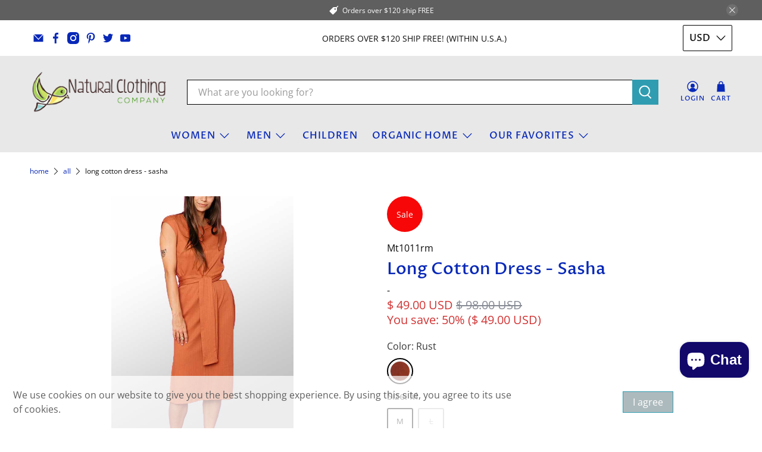

--- FILE ---
content_type: text/javascript; charset=utf-8
request_url: https://naturalclothingcompany.com/products/long-cotton-dress-sasha.js
body_size: 1539
content:
{"id":7648359907548,"title":"Long Cotton Dress - Sasha","handle":"long-cotton-dress-sasha","description":"\u003cp\u003e\u003cspan data-mce-fragment=\"1\"\u003eSleeveless cotton shift dress with a removable wide tie and a side slit. The dress is made in super-soft rib knit conventional cotton, stylish yet simple. Beautiful rust-tone color. Easy and comfortable.\u003c\/span\u003e\u003c\/p\u003e\n\u003cp\u003eMaterial: 100% Conventional Cotton. Dress is m\u003cspan data-mce-fragment=\"1\"\u003eade at a Fair Trade women's cooperative in India.\u003c\/span\u003e\u003cbr\u003e\u003c\/p\u003e\n\u003cp\u003e\u003cstrong\u003eGeneral Manufacturer's Sizing \u003c\/strong\u003e(body measurements not clothes)\u003c\/p\u003e\n\u003ctable style=\"width: 95.3358%;\"\u003e\n\u003ctbody\u003e\n\u003ctr\u003e\n\u003ctd style=\"width: 16.5154%;\"\u003e \u003c\/td\u003e\n\u003ctd style=\"width: 18.8748%;\"\u003eS\u003c\/td\u003e\n\u003ctd style=\"width: 20.3267%;\"\u003eM\u003c\/td\u003e\n\u003ctd style=\"width: 18.8748%;\"\u003eL\u003c\/td\u003e\n\u003ctd style=\"width: 14.755%;\"\u003eXL\u003c\/td\u003e\n\u003c\/tr\u003e\n\u003ctr\u003e\n\u003ctd style=\"width: 16.5154%;\"\u003echest\u003cbr\u003e\n\u003c\/td\u003e\n\u003ctd style=\"width: 18.8748%;\"\u003e33-34\"\u003c\/td\u003e\n\u003ctd style=\"width: 20.3267%;\"\u003e35-36\"\u003c\/td\u003e\n\u003ctd style=\"width: 18.8748%;\"\u003e38-39\"\u003c\/td\u003e\n\u003ctd style=\"width: 14.755%;\"\u003e41\"-42\"\u003c\/td\u003e\n\u003c\/tr\u003e\n\u003ctr\u003e\n\u003ctd style=\"width: 16.5154%;\"\u003e waist\u003c\/td\u003e\n\u003ctd style=\"width: 18.8748%;\"\u003e27-28\" \u003c\/td\u003e\n\u003ctd style=\"width: 20.3267%;\"\u003e29-30\" \u003c\/td\u003e\n\u003ctd style=\"width: 18.8748%;\"\u003e32-33\" \u003c\/td\u003e\n\u003ctd style=\"width: 14.755%;\"\u003e35-36\"\u003c\/td\u003e\n\u003c\/tr\u003e\n\u003ctr\u003e\n\u003ctd style=\"width: 16.5154%;\"\u003e hips\u003c\/td\u003e\n\u003ctd style=\"width: 18.8748%;\"\u003e37-38\"\u003c\/td\u003e\n\u003ctd style=\"width: 20.3267%;\"\u003e 39-40\" \u003c\/td\u003e\n\u003ctd style=\"width: 18.8748%;\"\u003e42-43\" \u003c\/td\u003e\n\u003ctd style=\"width: 14.755%;\"\u003e45-46\"\u003c\/td\u003e\n\u003c\/tr\u003e\n\u003ctr\u003e\n\u003ctd style=\"width: 16.5154%;\"\u003elength\u003c\/td\u003e\n\u003ctd style=\"width: 18.8748%;\"\u003e45.5\"\u003cbr\u003e\n\u003c\/td\u003e\n\u003ctd style=\"width: 20.3267%;\"\u003e\u003cspan mce-data-marked=\"1\"\u003e46\"\u003c\/span\u003e\u003c\/td\u003e\n\u003ctd style=\"width: 18.8748%;\"\u003e\u003cspan\u003e46.5\"\u003c\/span\u003e\u003c\/td\u003e\n\u003ctd style=\"width: 14.755%;\"\u003e47\"\u003c\/td\u003e\n\u003c\/tr\u003e\n\u003c\/tbody\u003e\n\u003c\/table\u003e","published_at":"2022-10-10T10:49:31-07:00","created_at":"2022-04-19T17:41:06-07:00","vendor":"Mata Traders","type":"Women's Dress","tags":["1 qty","cf-size-xl","cf-type-womens-dress","cotton clothing","eco-friendly dress","Fair Trade","Mata Traders","MaxRetail","Organic Dress"],"price":4900,"price_min":4900,"price_max":4900,"available":true,"price_varies":false,"compare_at_price":9800,"compare_at_price_min":9800,"compare_at_price_max":9800,"compare_at_price_varies":false,"variants":[{"id":42845748363484,"title":"Rust \/ M","option1":"Rust","option2":"M","option3":null,"sku":"Mt1011rm","requires_shipping":true,"taxable":true,"featured_image":{"id":38694181109980,"product_id":7648359907548,"position":1,"created_at":"2023-02-15T23:42:17-08:00","updated_at":"2023-02-15T23:42:17-08:00","alt":"Mata Traders Women's Dress Rust \/ S Long Cotton Dress - Sasha","width":600,"height":900,"src":"https:\/\/cdn.shopify.com\/s\/files\/1\/0802\/5849\/products\/mata-traders-women-s-dress-rust-s-long-cotton-dress-sasha-mt1011rs-37025392427228.jpg?v=1676533337","variant_ids":[42845748363484,42845748396252]},"available":true,"name":"Long Cotton Dress - Sasha - Rust \/ M","public_title":"Rust \/ M","options":["Rust","M"],"price":4900,"weight":454,"compare_at_price":9800,"inventory_quantity":1,"inventory_management":"shopify","inventory_policy":"deny","barcode":"48363484","featured_media":{"alt":"Mata Traders Women's Dress Rust \/ S Long Cotton Dress - Sasha","id":31291595522268,"position":1,"preview_image":{"aspect_ratio":0.667,"height":900,"width":600,"src":"https:\/\/cdn.shopify.com\/s\/files\/1\/0802\/5849\/products\/mata-traders-women-s-dress-rust-s-long-cotton-dress-sasha-mt1011rs-37025392427228.jpg?v=1676533337"}},"requires_selling_plan":false,"selling_plan_allocations":[]},{"id":42845748396252,"title":"Rust \/ L","option1":"Rust","option2":"L","option3":null,"sku":"Mt1011rl","requires_shipping":true,"taxable":true,"featured_image":{"id":38694181109980,"product_id":7648359907548,"position":1,"created_at":"2023-02-15T23:42:17-08:00","updated_at":"2023-02-15T23:42:17-08:00","alt":"Mata Traders Women's Dress Rust \/ S Long Cotton Dress - Sasha","width":600,"height":900,"src":"https:\/\/cdn.shopify.com\/s\/files\/1\/0802\/5849\/products\/mata-traders-women-s-dress-rust-s-long-cotton-dress-sasha-mt1011rs-37025392427228.jpg?v=1676533337","variant_ids":[42845748363484,42845748396252]},"available":false,"name":"Long Cotton Dress - Sasha - Rust \/ L","public_title":"Rust \/ L","options":["Rust","L"],"price":4900,"weight":454,"compare_at_price":9800,"inventory_quantity":0,"inventory_management":"shopify","inventory_policy":"deny","barcode":"48396252","featured_media":{"alt":"Mata Traders Women's Dress Rust \/ S Long Cotton Dress - Sasha","id":31291595522268,"position":1,"preview_image":{"aspect_ratio":0.667,"height":900,"width":600,"src":"https:\/\/cdn.shopify.com\/s\/files\/1\/0802\/5849\/products\/mata-traders-women-s-dress-rust-s-long-cotton-dress-sasha-mt1011rs-37025392427228.jpg?v=1676533337"}},"requires_selling_plan":false,"selling_plan_allocations":[]}],"images":["\/\/cdn.shopify.com\/s\/files\/1\/0802\/5849\/products\/mata-traders-women-s-dress-rust-s-long-cotton-dress-sasha-mt1011rs-37025392427228.jpg?v=1676533337","\/\/cdn.shopify.com\/s\/files\/1\/0802\/5849\/products\/mata-traders-women-s-dress-long-cotton-dress-sasha-37025392459996.jpg?v=1676533340","\/\/cdn.shopify.com\/s\/files\/1\/0802\/5849\/products\/mata-traders-women-s-dress-long-cotton-dress-sasha-37025392492764.jpg?v=1676533503","\/\/cdn.shopify.com\/s\/files\/1\/0802\/5849\/products\/mata-traders-women-s-dress-long-cotton-dress-sasha-37024921387228.png?v=1676533506"],"featured_image":"\/\/cdn.shopify.com\/s\/files\/1\/0802\/5849\/products\/mata-traders-women-s-dress-rust-s-long-cotton-dress-sasha-mt1011rs-37025392427228.jpg?v=1676533337","options":[{"name":"Color","position":1,"values":["Rust"]},{"name":"Size","position":2,"values":["M","L"]}],"url":"\/products\/long-cotton-dress-sasha","media":[{"alt":"Mata Traders Women's Dress Rust \/ S Long Cotton Dress - Sasha","id":31291595522268,"position":1,"preview_image":{"aspect_ratio":0.667,"height":900,"width":600,"src":"https:\/\/cdn.shopify.com\/s\/files\/1\/0802\/5849\/products\/mata-traders-women-s-dress-rust-s-long-cotton-dress-sasha-mt1011rs-37025392427228.jpg?v=1676533337"},"aspect_ratio":0.667,"height":900,"media_type":"image","src":"https:\/\/cdn.shopify.com\/s\/files\/1\/0802\/5849\/products\/mata-traders-women-s-dress-rust-s-long-cotton-dress-sasha-mt1011rs-37025392427228.jpg?v=1676533337","width":600},{"alt":"Mata Traders Women's Dress Long Cotton Dress - Sasha","id":31291595849948,"position":2,"preview_image":{"aspect_ratio":0.667,"height":900,"width":600,"src":"https:\/\/cdn.shopify.com\/s\/files\/1\/0802\/5849\/products\/mata-traders-women-s-dress-long-cotton-dress-sasha-37025392459996.jpg?v=1676533340"},"aspect_ratio":0.667,"height":900,"media_type":"image","src":"https:\/\/cdn.shopify.com\/s\/files\/1\/0802\/5849\/products\/mata-traders-women-s-dress-long-cotton-dress-sasha-37025392459996.jpg?v=1676533340","width":600},{"alt":"Mata Traders Women's Dress Long Cotton Dress - Sasha","id":31291608367324,"position":3,"preview_image":{"aspect_ratio":0.667,"height":900,"width":600,"src":"https:\/\/cdn.shopify.com\/s\/files\/1\/0802\/5849\/products\/mata-traders-women-s-dress-long-cotton-dress-sasha-37025392492764.jpg?v=1676533503"},"aspect_ratio":0.667,"height":900,"media_type":"image","src":"https:\/\/cdn.shopify.com\/s\/files\/1\/0802\/5849\/products\/mata-traders-women-s-dress-long-cotton-dress-sasha-37025392492764.jpg?v=1676533503","width":600},{"alt":"Mata Traders Women's Dress Long Cotton Dress - Sasha","id":31291608695004,"position":4,"preview_image":{"aspect_ratio":1.0,"height":400,"width":400,"src":"https:\/\/cdn.shopify.com\/s\/files\/1\/0802\/5849\/products\/mata-traders-women-s-dress-long-cotton-dress-sasha-37024921387228.png?v=1676533506"},"aspect_ratio":1.0,"height":400,"media_type":"image","src":"https:\/\/cdn.shopify.com\/s\/files\/1\/0802\/5849\/products\/mata-traders-women-s-dress-long-cotton-dress-sasha-37024921387228.png?v=1676533506","width":400}],"requires_selling_plan":false,"selling_plan_groups":[]}

--- FILE ---
content_type: application/javascript; charset=utf-8
request_url: https://cdn-widgetsrepository.yotpo.com/v1/loader/q9r4VDcGMHi3swrDkCx3IQ
body_size: 10033
content:

if (typeof (window) !== 'undefined' && window.performance && window.performance.mark) {
  window.performance.mark('yotpo:loader:loaded');
}
var yotpoWidgetsContainer = yotpoWidgetsContainer || { guids: {} };
(function(){
    var guid = "q9r4VDcGMHi3swrDkCx3IQ";
    var loader = {
        loadDep: function (link, onLoad, strategy) {
            var script = document.createElement('script');
            script.onload = onLoad || function(){};
            script.src = link;
            if (strategy === 'defer') {
                script.defer = true;
            } else if (strategy === 'async') {
                script.async = true;
            }
            script.setAttribute("type", "text/javascript");
            script.setAttribute("charset", "utf-8");
            document.head.appendChild(script);
        },
        config: {
            data: {
                guid: guid
            },
            widgets: {
            
                "170667": {
                    instanceId: "170667",
                    instanceVersionId: "318458634",
                    templateAssetUrl: "https://cdn-widgetsrepository.yotpo.com/widget-assets/widget-visual-redemption/app.v0.6.1-4815.js",
                    cssOverrideAssetUrl: "",
                    customizationCssUrl: "",
                    customizations: {
                      "description-color": "#666d8b",
                      "description-font-size": "20",
                      "headline-color": "#011247",
                      "headline-font-size": "36",
                      "layout-background-color": "white",
                      "primary-font-name-and-url": "Montserrat@600|https://fonts.googleapis.com/css?family=Montserrat:600\u0026display=swap",
                      "redemption-1-displayname": "Tile 1",
                      "redemption-1-settings-cost": "0 points",
                      "redemption-1-settings-cost-color": "#666d8b",
                      "redemption-1-settings-cost-font-size": "20",
                      "redemption-1-settings-reward": "$0",
                      "redemption-1-settings-reward-color": "#011247",
                      "redemption-1-settings-reward-font-size": "30",
                      "redemption-2-displayname": "Tile 2",
                      "redemption-2-settings-cost": "0 points",
                      "redemption-2-settings-cost-color": "#666d8b",
                      "redemption-2-settings-cost-font-size": "20",
                      "redemption-2-settings-reward": "$0",
                      "redemption-2-settings-reward-color": "#011247",
                      "redemption-2-settings-reward-font-size": "30",
                      "redemption-3-displayname": "Tile 3",
                      "redemption-3-settings-cost": "0 points",
                      "redemption-3-settings-cost-color": "#666d8b",
                      "redemption-3-settings-cost-font-size": "20",
                      "redemption-3-settings-reward": "$0",
                      "redemption-3-settings-reward-color": "#011247",
                      "redemption-3-settings-reward-font-size": "30",
                      "rule-border-color": "#bccdfe",
                      "rule-color": "#061153",
                      "rule-font-size": "18",
                      "secondary-font-name-and-url": "Nunito Sans@400|https://fonts.googleapis.com/css?family=Nunito+Sans\u0026display=swap",
                      "selected-extensions": [
                        "1",
                        "2",
                        "3"
                      ],
                      "view-layout": "full-layout",
                      "visual-redemption-description": "Redeeming your hard-earned points is easy! Simply apply your points for a discount at checkout!",
                      "visual-redemption-headline": "How to use your points",
                      "visual-redemption-rule": "100 points equals $10.00"
                    },
                    staticContent: {
                      "cssEditorEnabled": "true",
                      "currency": "USD",
                      "isMultiCurrencyEnabled": false,
                      "platformName": "shopify",
                      "storeId": "29rygt3HfgExHdtmNpLWqRMS23Oh8E0XR4B3tltD"
                    },
                    className: "VisualRedemptionWidget",
                    dependencyGroupId: 2
                },
            
                "170666": {
                    instanceId: "170666",
                    instanceVersionId: "318459086",
                    templateAssetUrl: "https://cdn-widgetsrepository.yotpo.com/widget-assets/widget-coupons-redemption/app.v0.6.2-5198.js",
                    cssOverrideAssetUrl: "",
                    customizationCssUrl: "",
                    customizations: {
                      "confirmation-step-cancel-option": "NO",
                      "confirmation-step-confirm-option": "YES",
                      "confirmation-step-title": "ARE YOU SURE?",
                      "coupon-background-type": "no-background",
                      "coupon-code-copied-message-body": "Thank you for redeeming your points. Please paste the code at checkout.",
                      "coupon-code-copied-message-color": "#707997",
                      "coupon-code-copied-message-title": "COPIED",
                      "coupons-redemption-description": "Redeeming your points is easy! Click Redeem My Points and copy \u0026 paste your code at checkout.",
                      "coupons-redemption-headline": "How to use your points",
                      "coupons-redemption-rule": "100 points equals $10.00",
                      "description-color": "#666d8b",
                      "description-font-size": "20",
                      "disabled-outline-button-color": "#929292",
                      "discount-bigger-than-subscription-cost-text": "Your next subscription is lower than the redemption amount",
                      "donate-button-text": "DONATE",
                      "donation-success-message-body": "Thank you for donating ${{donation_amount}} to {{company_name}}",
                      "donation-success-message-color": "#707997",
                      "donation-success-message-title": "SUCCESS",
                      "error-message-color": "#f04860",
                      "error-message-title": "",
                      "headline-color": "rgba(130,112,231,1)",
                      "headline-font-size": 48,
                      "login-button-color": "#556DD8",
                      "login-button-text": "REDEEM MY POINTS",
                      "login-button-text-color": "white",
                      "login-button-type": "filled_rectangle",
                      "message-font-size": "14",
                      "missing-points-amount-text": "You don't have enough points to redeem",
                      "next-subscription-headline-text": "NEXT ORDER",
                      "next-subscription-subtitle-text": "{{product_name}} {{next_order_amount}}",
                      "no-subscription-subtitle-text": "No ongoing subscriptions",
                      "point-balance-text": "You have {{current_point_balance}} points",
                      "points-balance-color": "#011247",
                      "points-balance-font-size": "20",
                      "points-balance-number-color": "#93a1eb",
                      "primary-font-name-and-url": "Montserrat@600|https://fonts.googleapis.com/css?family=Montserrat:600\u0026display=swap",
                      "redeem-button-color": "#556DD8",
                      "redeem-button-text": "REDEEM",
                      "redeem-button-text-color": "white",
                      "redeem-button-type": "filled_rectangle",
                      "redemption-39123-displayname": "$5.00 Off",
                      "redemption-39123-settings-button-color": "#556DD8",
                      "redemption-39123-settings-button-text": "REDEEM",
                      "redemption-39123-settings-button-text-color": "white",
                      "redemption-39123-settings-button-type": "filled_rectangle",
                      "redemption-39123-settings-call-to-action-button-text": "REDEEM",
                      "redemption-39123-settings-cost": 500,
                      "redemption-39123-settings-cost-color": "rgba(8,70,247,1)",
                      "redemption-39123-settings-cost-font-size": 28,
                      "redemption-39123-settings-cost-text": "{{points}} POINTS",
                      "redemption-39123-settings-coupon-cost-font-size": "15",
                      "redemption-39123-settings-coupon-reward-font-size": "29",
                      "redemption-39123-settings-discount-amount-cents": 500,
                      "redemption-39123-settings-discount-type": "fixed_amount",
                      "redemption-39123-settings-reward": "$5.00 Off",
                      "redemption-39123-settings-reward-color": "rgba(240,72,96,1)",
                      "redemption-39123-settings-reward-font-size": 40,
                      "redemption-39123-settings-success-message-text": "Discount Applied",
                      "redemption-39124-displayname": "$10.00 Off",
                      "redemption-39124-settings-button-color": "#556DD8",
                      "redemption-39124-settings-button-text": "REDEEM",
                      "redemption-39124-settings-button-text-color": "white",
                      "redemption-39124-settings-button-type": "filled_rectangle",
                      "redemption-39124-settings-call-to-action-button-text": "REDEEM",
                      "redemption-39124-settings-cost": 1000,
                      "redemption-39124-settings-cost-color": "rgba(8,70,247,1)",
                      "redemption-39124-settings-cost-font-size": 28,
                      "redemption-39124-settings-cost-text": "{{points}} POINTS",
                      "redemption-39124-settings-coupon-cost-font-size": "15",
                      "redemption-39124-settings-coupon-reward-font-size": "29",
                      "redemption-39124-settings-discount-amount-cents": 1000,
                      "redemption-39124-settings-discount-type": "fixed_amount",
                      "redemption-39124-settings-reward": "$10.00 Off",
                      "redemption-39124-settings-reward-color": "rgba(240,72,96,1)",
                      "redemption-39124-settings-reward-font-size": 40,
                      "redemption-39124-settings-success-message-text": "Discount Applied",
                      "redemption-628706-displayname": "$50.00 off",
                      "redemption-628706-settings-button-color": "#556DD8",
                      "redemption-628706-settings-button-text": "REDEEM",
                      "redemption-628706-settings-button-text-color": "white",
                      "redemption-628706-settings-button-type": "filled_rectangle",
                      "redemption-628706-settings-call-to-action-button-text": "REDEEM",
                      "redemption-628706-settings-cost": 5000,
                      "redemption-628706-settings-cost-color": "rgba(8,70,247,1)",
                      "redemption-628706-settings-cost-font-size": 28,
                      "redemption-628706-settings-cost-text": "{{points}} POINTS",
                      "redemption-628706-settings-coupon-cost-font-size": "15",
                      "redemption-628706-settings-coupon-reward-font-size": "29",
                      "redemption-628706-settings-discount-amount-cents": 5000,
                      "redemption-628706-settings-discount-type": "fixed_amount",
                      "redemption-628706-settings-reward": "$25.00 off",
                      "redemption-628706-settings-reward-color": "rgba(240,72,96,1)",
                      "redemption-628706-settings-reward-font-size": 40,
                      "redemption-628706-settings-success-message-text": "Discount Applied",
                      "redemption-628712-displayname": "$20 off",
                      "redemption-628712-settings-button-color": "#556DD8",
                      "redemption-628712-settings-button-text": "REDEEM",
                      "redemption-628712-settings-button-text-color": "white",
                      "redemption-628712-settings-button-type": "filled_rectangle",
                      "redemption-628712-settings-call-to-action-button-text": "REDEEM",
                      "redemption-628712-settings-cost": 2000,
                      "redemption-628712-settings-cost-color": "rgba(8,70,247,1)",
                      "redemption-628712-settings-cost-font-size": 28,
                      "redemption-628712-settings-cost-text": "{{points}} POINTS",
                      "redemption-628712-settings-coupon-cost-font-size": "15",
                      "redemption-628712-settings-coupon-reward-font-size": "29",
                      "redemption-628712-settings-discount-amount-cents": 2000,
                      "redemption-628712-settings-discount-type": "fixed_amount",
                      "redemption-628712-settings-reward": "$20 off",
                      "redemption-628712-settings-reward-color": "rgba(240,72,96,1)",
                      "redemption-628712-settings-reward-font-size": 40,
                      "redemption-628712-settings-success-message-text": "Discount Applied",
                      "rule-border-color": "#bccdfe",
                      "rule-color": "#061153",
                      "rule-font-size": "18",
                      "secondary-font-name-and-url": "Nunito Sans@400|https://fonts.googleapis.com/css?family=Nunito+Sans\u0026display=swap",
                      "selected-extensions": [
                        "39123",
                        "39124",
                        "628706",
                        "628712"
                      ],
                      "selected-redemptions-modes": "regular",
                      "subscription-coupon-applied-message-body": "The discount was applied to your upcoming subscription order. You’ll be able to get another discount once the next order is processed.",
                      "subscription-coupon-applied-message-color": "#707997",
                      "subscription-coupon-applied-message-title": "",
                      "subscription-divider-color": "#c2cdf4",
                      "subscription-headline-color": "#666d8b",
                      "subscription-headline-font-size": "14",
                      "subscription-points-headline-text": "YOUR POINT BALANCE",
                      "subscription-points-subtitle-text": "{{current_point_balance}} Points",
                      "subscription-redemptions-description": "Choose a discount option that will automatically apply to your next subscription order.",
                      "subscription-redemptions-headline": "Redeem for Subscription Discount",
                      "subscription-subtitle-color": "#768cdc",
                      "subscription-subtitle-font-size": "20",
                      "view-layout": "full-layout"
                    },
                    staticContent: {
                      "cssEditorEnabled": "true",
                      "currency": "USD",
                      "isMultiCurrencyEnabled": false,
                      "merchantId": "5816",
                      "platformName": "shopify",
                      "storeId": "29rygt3HfgExHdtmNpLWqRMS23Oh8E0XR4B3tltD",
                      "storeLoginUrl": "/account/login",
                      "subunitsPerUnit": 100
                    },
                    className: "CouponsRedemptionWidget",
                    dependencyGroupId: 2
                },
            
                "170665": {
                    instanceId: "170665",
                    instanceVersionId: "318459087",
                    templateAssetUrl: "https://cdn-widgetsrepository.yotpo.com/widget-assets/widget-loyalty-campaigns/app.v0.13.0-4770.js",
                    cssOverrideAssetUrl: "",
                    customizationCssUrl: "",
                    customizations: {
                      "campaign-description-font-color": "#4e5772",
                      "campaign-description-size": "18px",
                      "campaign-item-1057413-action-tile-action-text": "Follow Us",
                      "campaign-item-1057413-action-tile-title": "Earn 25 points when you follow us on Instagram",
                      "campaign-item-1057413-background-color": "rgba(235,229,253,1)",
                      "campaign-item-1057413-background-image-color-overlay": "rgba(0, 0, 0, .4)",
                      "campaign-item-1057413-background-type": "color",
                      "campaign-item-1057413-border-color": "#848ca3",
                      "campaign-item-1057413-description-font-color": "rgba(17,17,17,1)",
                      "campaign-item-1057413-description-font-size": 36,
                      "campaign-item-1057413-exclude_audience_names": [],
                      "campaign-item-1057413-icon-color": "rgba(28,28,28,1)",
                      "campaign-item-1057413-icon-type": "defaultIcon",
                      "campaign-item-1057413-include_audience_ids": "1",
                      "campaign-item-1057413-include_audience_names": [
                        "All customers"
                      ],
                      "campaign-item-1057413-special-reward-enabled": "false",
                      "campaign-item-1057413-special-reward-headline-background-color": "#E0DBEF",
                      "campaign-item-1057413-special-reward-headline-text": "Just for you!",
                      "campaign-item-1057413-special-reward-headline-title-font-color": "#5344A6",
                      "campaign-item-1057413-special-reward-headline-title-font-size": "16",
                      "campaign-item-1057413-special-reward-tile-border-color": "#8270E7",
                      "campaign-item-1057413-tile-description": "Follow us on Instagram",
                      "campaign-item-1057413-tile-reward": "25 Points",
                      "campaign-item-1057413-title-font-color": "#011247",
                      "campaign-item-1057413-title-font-size": 32,
                      "campaign-item-1057413-type": "InstagramFollowCampaign",
                      "campaign-item-52208-background-color": "rgba(200,223,255,1)",
                      "campaign-item-52208-background-image-color-overlay": "rgba(0, 0, 0, .4)",
                      "campaign-item-52208-background-type": "color",
                      "campaign-item-52208-border-color": "#848ca3",
                      "campaign-item-52208-description-font-color": "rgba(17,17,17,1)",
                      "campaign-item-52208-description-font-size": 36,
                      "campaign-item-52208-exclude_audience_names": "",
                      "campaign-item-52208-hover-view-tile-message": "Earn 200 points when you create an account",
                      "campaign-item-52208-icon-color": "rgba(28,28,28,1)",
                      "campaign-item-52208-icon-type": "defaultIcon",
                      "campaign-item-52208-include_audience_ids": "1",
                      "campaign-item-52208-include_audience_names": "All customers",
                      "campaign-item-52208-special-reward-enabled": "false",
                      "campaign-item-52208-special-reward-headline-background-color": "#E0DBEF",
                      "campaign-item-52208-special-reward-headline-text": "Just for you!",
                      "campaign-item-52208-special-reward-headline-title-font-color": "#5344A6",
                      "campaign-item-52208-special-reward-headline-title-font-size": "16",
                      "campaign-item-52208-special-reward-tile-border-color": "#8270E7",
                      "campaign-item-52208-tile-description": "Create an account",
                      "campaign-item-52208-tile-reward": "200 Points",
                      "campaign-item-52208-title-font-color": "#011247",
                      "campaign-item-52208-title-font-size": 32,
                      "campaign-item-52208-type": "CreateAccountCampaign",
                      "campaign-item-52247-background-color": "rgba(127,251,226,1)",
                      "campaign-item-52247-background-image-color-overlay": "rgba(0, 0, 0, .4)",
                      "campaign-item-52247-background-type": "color",
                      "campaign-item-52247-border-color": "rgba(8,70,247,1)",
                      "campaign-item-52247-description-font-color": "rgba(17,17,17,1)",
                      "campaign-item-52247-description-font-size": 36,
                      "campaign-item-52247-exclude_audience_names": [],
                      "campaign-item-52247-hover-view-tile-message": "Earn 10 points for every $1.00 you spend in our store",
                      "campaign-item-52247-icon-color": "rgba(28,28,28,1)",
                      "campaign-item-52247-icon-type": "defaultIcon",
                      "campaign-item-52247-include_audience_ids": "1",
                      "campaign-item-52247-include_audience_names": [
                        "All customers"
                      ],
                      "campaign-item-52247-special-reward-enabled": "false",
                      "campaign-item-52247-special-reward-headline-background-color": "#E0DBEF",
                      "campaign-item-52247-special-reward-headline-text": "Just for you!",
                      "campaign-item-52247-special-reward-headline-title-font-color": "#5344A6",
                      "campaign-item-52247-special-reward-headline-title-font-size": "16",
                      "campaign-item-52247-special-reward-tile-border-color": "#8270E7",
                      "campaign-item-52247-tile-description": "Make a purchase",
                      "campaign-item-52247-tile-reward": "10 Points Per $1.00",
                      "campaign-item-52247-title-font-color": "#011247",
                      "campaign-item-52247-title-font-size": 32,
                      "campaign-item-52247-type": "PointsForPurchasesCampaign",
                      "campaign-title-font-color": "#011247",
                      "campaign-title-size": "27px",
                      "completed-tile-headline": "Completed",
                      "completed-tile-message": "You already completed this campaign",
                      "container-headline": "Ways to earn points",
                      "general-hover-tile-button-color": "rgba(250,252,249,1)",
                      "general-hover-tile-button-text-color": "rgba(11,38,158,1)",
                      "general-hover-tile-button-type": "rounded_filled_rectangle",
                      "general-hover-tile-color-overlay": "rgba(90,108,166,0.93)",
                      "general-hover-tile-text-color": "#ffffff",
                      "headline-font-color": "rgba(118,140,220,1)",
                      "headline-font-size": 48,
                      "logged-out-is-redirect-after-login-to-current-page": "true",
                      "logged-out-message": "Already a member?",
                      "logged-out-sign-in-text": "Log in",
                      "logged-out-sign-up-text": "Sign up",
                      "main-text-font-name-and-url": "Montserrat@600|https://fonts.googleapis.com/css?family=Montserrat:600\u0026display=swap",
                      "secondary-text-font-name-and-url": "Montserrat@400|https://fonts.googleapis.com/css?family=Montserrat\u0026display=swap",
                      "selected-audiences": "1",
                      "selected-extensions": [
                        "52247",
                        "1057413",
                        "52208"
                      ],
                      "special-reward-enabled": "false",
                      "special-reward-headline-background-color": "#E0DBEF",
                      "special-reward-headline-text": "Special for you",
                      "special-reward-headline-title-font-color": "#5344A6",
                      "special-reward-headline-title-font-size": "16",
                      "special-reward-tile-border-color": "#8270E7",
                      "tile-border-color": "#848ca3",
                      "tile-spacing-type": "big",
                      "tiles-background-color": "#f9faff",
                      "time-between-rewards-days": "You're eligible to participate again in *|days|* days.",
                      "time-between-rewards-hours": "You're eligible to participate again in *|hours|* hours."
                    },
                    staticContent: {
                      "companyName": "Natural Clothing Company",
                      "cssEditorEnabled": "true",
                      "currency": "USD",
                      "facebookAppId": "1647129615540489",
                      "isMultiCurrencyEnabled": false,
                      "isSegmentationsPickerEnabled": false,
                      "merchantId": "5816",
                      "platformName": "shopify",
                      "storeAccountLoginUrl": "//naturalclothingcompany.com/account/login",
                      "storeAccountRegistrationUrl": "//naturalclothingcompany.com/account/register",
                      "storeId": "29rygt3HfgExHdtmNpLWqRMS23Oh8E0XR4B3tltD"
                    },
                    className: "CampaignWidget",
                    dependencyGroupId: 2
                },
            
                "170664": {
                    instanceId: "170664",
                    instanceVersionId: "318459085",
                    templateAssetUrl: "https://cdn-widgetsrepository.yotpo.com/widget-assets/widget-my-rewards/app.v0.3.3-4897.js",
                    cssOverrideAssetUrl: "",
                    customizationCssUrl: "",
                    customizations: {
                      "headline-font-size": 48,
                      "logged-in-description-color": "#728be2",
                      "logged-in-description-font-size": "34",
                      "logged-in-description-text": "You Have {{current_point_balance}} Points",
                      "logged-in-headline-color": "#011247",
                      "logged-in-headline-font-size": 48,
                      "logged-in-headline-text": "Hi {{first_name}}!",
                      "logged-in-primary-button-cta-type": "redemptionWidget",
                      "logged-in-primary-button-text": "REDEEM NOW",
                      "logged-in-secondary-button-text": "REWARDS HISTORY",
                      "logged-out-headline-color": "#011247",
                      "logged-out-headline-font-size": 48,
                      "logged-out-headline-text": "How It Works",
                      "logged-out-selected-step-name": "step_1",
                      "primary-button-background-color": "#728be2",
                      "primary-button-text-color": "#ffffff",
                      "primary-button-type": "filled_rectangle",
                      "primary-font-name-and-url": "Montserrat@600|https://fonts.googleapis.com/css?family=Montserrat:600\u0026display=swap",
                      "reward-step-1-displayname": "Step 1",
                      "reward-step-1-settings-description": "Create an account and\nget 100 points.",
                      "reward-step-1-settings-description-color": "#666d8b",
                      "reward-step-1-settings-description-font-size": "20",
                      "reward-step-1-settings-icon": "default",
                      "reward-step-1-settings-icon-color": "#b7c6f8",
                      "reward-step-1-settings-title": "SIGN UP",
                      "reward-step-1-settings-title-color": "#011247",
                      "reward-step-1-settings-title-font-size": "24",
                      "reward-step-2-displayname": "Step 2",
                      "reward-step-2-settings-description": "Earn points every time\nyou shop.",
                      "reward-step-2-settings-description-color": "#666d8b",
                      "reward-step-2-settings-description-font-size": "20",
                      "reward-step-2-settings-icon": "default",
                      "reward-step-2-settings-icon-color": "#b7c6f8",
                      "reward-step-2-settings-title": "EARN POINTS",
                      "reward-step-2-settings-title-color": "#011247",
                      "reward-step-2-settings-title-font-size": "24",
                      "reward-step-3-displayname": "Step 3",
                      "reward-step-3-settings-description": "Redeem points for\nexclusive discounts.",
                      "reward-step-3-settings-description-color": "#666d8b",
                      "reward-step-3-settings-description-font-size": "20",
                      "reward-step-3-settings-icon": "default",
                      "reward-step-3-settings-icon-color": "#b7c6f8",
                      "reward-step-3-settings-title": "REDEEM POINTS",
                      "reward-step-3-settings-title-color": "#011247",
                      "reward-step-3-settings-title-font-size": "24",
                      "rewards-history-approved-text": "Approved",
                      "rewards-history-background-color": "rgba(1,18,71,0.8)",
                      "rewards-history-headline-color": "#10055c",
                      "rewards-history-headline-font-size": "28",
                      "rewards-history-headline-text": "Rewards History",
                      "rewards-history-pending-text": "Pending",
                      "rewards-history-refunded-text": "Refunded",
                      "rewards-history-reversed-text": "Reversed",
                      "rewards-history-table-action-col-text": "Action",
                      "rewards-history-table-date-col-text": "Date",
                      "rewards-history-table-points-col-text": "Points",
                      "rewards-history-table-status-col-text": "Status",
                      "rewards-history-table-store-col-text": "Store",
                      "secondary-button-background-color": "#768cdc",
                      "secondary-button-text-color": "#768cdc",
                      "secondary-button-type": "rectangular_outline",
                      "secondary-font-name-and-url": "Nunito Sans@400|https://fonts.googleapis.com/css?family=Nunito+Sans:400\u0026display=swap",
                      "view-grid-points-column-color": "#7a97e8",
                      "view-grid-rectangular-background-color": "#e6ecff",
                      "view-grid-type": "rectangular"
                    },
                    staticContent: {
                      "cssEditorEnabled": "true",
                      "currency": "USD",
                      "isMultiCurrencyEnabled": false,
                      "isMultiStoreMerchant": false,
                      "merchantId": "5816",
                      "platformName": "shopify",
                      "storeId": "29rygt3HfgExHdtmNpLWqRMS23Oh8E0XR4B3tltD"
                    },
                    className: "MyRewardsWidget",
                    dependencyGroupId: 2
                },
            
                "170663": {
                    instanceId: "170663",
                    instanceVersionId: "36167958",
                    templateAssetUrl: "https://cdn-widgetsrepository.yotpo.com/widget-assets/widget-referral-widget/app.v1.8.1-4652.js",
                    cssOverrideAssetUrl: "",
                    customizationCssUrl: "",
                    customizations: {
                      "background-color": "rgba( 255, 255, 255, 1 )",
                      "background-image-url": "https://cdn-widget-assets.yotpo.com/widget-referral-widget/customizations/defaults/BackgroundImage-v3.jpg",
                      "customer-email-view-button-text": "Next",
                      "customer-email-view-description": "Give your friends $20 off their first order of $40 and get $20 (in points) for each successful referral",
                      "customer-email-view-header": "Refer a Friend",
                      "customer-email-view-input-placeholder": "Your email address",
                      "customer-email-view-title": "GIVE $20, GET $20",
                      "customer-name-view-input-placeholder": "Your name",
                      "default-toggle": true,
                      "description-color": "rgba( 55, 51, 48, 1 )",
                      "description-font-size": "20px",
                      "final-view-button-text": "REFER MORE FRIENDS",
                      "final-view-description": "Remind your friends to check their emails",
                      "final-view-error-description": "We were unable to send the referral link",
                      "final-view-error-text": "GO BACK",
                      "final-view-error-title": "SOMETHING WENT WRONG",
                      "final-view-title": "THANKS FOR REFERRING",
                      "fonts-primary-font-name-and-url": "Montserrat@600|https://fonts.googleapis.com/css?family=Montserrat:600\u0026display=swap",
                      "fonts-secondary-font-name-and-url": "Nunito Sans@400|https://fonts.googleapis.com/css?family=Nunito+Sans:400\u0026display=swap",
                      "header-color": "rgba( 0, 0, 0, 1 )",
                      "header-font-size": "18px",
                      "headline-font-size": 48,
                      "main-share-option-desktop": "main_share_email",
                      "main-share-option-mobile": "main_share_sms",
                      "next-button-background-color": "rgba( 118, 140,  220, 1 )",
                      "next-button-font-size": "18px",
                      "next-button-size": "standard",
                      "next-button-text-color": "rgba( 118, 140,  220, 1 )",
                      "next-button-type": "rectangular_outline",
                      "referral-history-completed-points-text": "{{points}} POINTS",
                      "referral-history-completed-status-type": "text",
                      "referral-history-confirmed-status": "COMPLETED",
                      "referral-history-pending-status": "PENDING",
                      "referral-history-redeem-text": "To redeem your points, simply apply your discount at checkout.",
                      "referral-history-sumup-line-points-text": "{{points}} POINTS",
                      "referral-history-sumup-line-text": "Your Rewards",
                      "referral-views-button-text": "Next",
                      "referral-views-copy-link-button-text": "COPY LINK",
                      "referral-views-description": "Give your friends $20 off their first order of $40 and get $20 (in points) for each successful referral",
                      "referral-views-email-share-body": "How does a discount off your first order at {{company_name}} sound? Use the link below and once you've shopped, I'll get a reward too.\n{{referral_link}}",
                      "referral-views-email-share-subject": "Discount to a Store You'll Love!",
                      "referral-views-email-share-type": "marketing_email",
                      "referral-views-friends-input-placeholder": "Friend’s email address",
                      "referral-views-header": "Refer a Friend",
                      "referral-views-personal-email-button-text": "SEND VIA MY EMAIL",
                      "referral-views-sms-button-text": "SEND VIA SMS",
                      "referral-views-title": "GIVE $20, GET $20",
                      "referral-views-whatsapp-button-text": "SEND VIA WHATSAPP",
                      "share-allow-copy-link": true,
                      "share-allow-email": true,
                      "share-allow-facebook": true,
                      "share-allow-sms": true,
                      "share-allow-twitter": true,
                      "share-allow-whatsapp": true,
                      "share-facebook-header": "Earn A Discount When You Shop Today!",
                      "share-facebook-image-url": "",
                      "share-icons-color": "black",
                      "share-settings-copyLink": true,
                      "share-settings-default-checkbox": true,
                      "share-settings-default-mobile-checkbox": true,
                      "share-settings-email": true,
                      "share-settings-facebook": true,
                      "share-settings-fbMessenger": true,
                      "share-settings-mobile-copyLink": true,
                      "share-settings-mobile-email": true,
                      "share-settings-mobile-facebook": true,
                      "share-settings-mobile-fbMessenger": true,
                      "share-settings-mobile-sms": true,
                      "share-settings-mobile-twitter": true,
                      "share-settings-mobile-whatsapp": true,
                      "share-settings-twitter": true,
                      "share-settings-whatsapp": true,
                      "share-sms-message": "I love {{company_name}}! Shop through my link to get a reward {{referral_link}}",
                      "share-twitter-message": "These guys are great! Get a discount using my link: ",
                      "share-whatsapp-message": "I love {{company_name}}! Shop through my link to get a reward {{referral_link}}",
                      "tab-size": "medium",
                      "tab-type": "lower_line",
                      "tab-view-primary-tab-text": "Refer a Friend",
                      "tab-view-secondary-tab-text": "Your Referrals",
                      "tile-color": "rgba( 255, 255, 255, 1 )",
                      "title-color": "rgba( 55, 51, 48, 1 )",
                      "title-font-size": 48,
                      "view-exit-intent-enabled": false,
                      "view-exit-intent-mobile-timeout-ms": 10000,
                      "view-is-popup": false,
                      "view-popup-delay-ms": 0,
                      "view-show-popup-on-exit": false,
                      "view-show-referral-history": false,
                      "view-table-rectangular-dark-pending-color": "rgba( 0, 0, 0, 0.6 )",
                      "view-table-rectangular-light-pending-color": "#FFFFFF",
                      "view-table-selected-color": "#558342",
                      "view-table-theme": "dark",
                      "view-table-type": "rectangular",
                      "wadmin-text-and-share-choose-sreen": "step_1"
                    },
                    staticContent: {
                      "companyName": "Natural Clothing Company",
                      "cssEditorEnabled": "true",
                      "currency": "USD",
                      "hasPrimaryFontsFeature": true,
                      "isMultiCurrencyEnabled": false,
                      "merchantId": "5816",
                      "migrateTabColorToBackground": true,
                      "platformName": "shopify",
                      "referralHistoryEnabled": true,
                      "referralHost": "http://rwrd.io"
                    },
                    className: "ReferralWidget",
                    dependencyGroupId: 2
                },
            
                "170662": {
                    instanceId: "170662",
                    instanceVersionId: "318459084",
                    templateAssetUrl: "https://cdn-widgetsrepository.yotpo.com/widget-assets/widget-hero-section/app.v0.2.1-4807.js",
                    cssOverrideAssetUrl: "",
                    customizationCssUrl: "",
                    customizations: {
                      "background-image-url": "https://cdn-widget-assets.yotpo.com/widget-hero-section/customizations/defaults/BackgroundImage.jpg",
                      "description-color": "#0F0C6D",
                      "description-font-size": 28,
                      "description-text-logged-in": "As a member you'll earn points \u0026 exclusive rewards every time you shop.",
                      "description-text-logged-out": "Become a member! Earn points and rewards every time you shop.",
                      "headline-color": "#0a0f5f",
                      "headline-font-size": 48,
                      "headline-text-logged-in": "Welcome to the club",
                      "headline-text-logged-out": "Join the club",
                      "login-button-color": "#0f0c6d",
                      "login-button-text": "LOGIN",
                      "login-button-text-color": "rgba(255,255,255,1)",
                      "login-button-type": "filled_capsule",
                      "mobile-background-image-url": "https://cdn-widget-assets.yotpo.com/widget-hero-section/customizations/defaults/MobileBackgroundImage.jpg",
                      "primary-font-name-and-url": "Montserrat@600|https://fonts.googleapis.com/css?family=Montserrat:600\u0026display=swap",
                      "register-button-color": "#0f0c6d",
                      "register-button-text": "JOIN NOW",
                      "register-button-text-color": "#ffffff",
                      "register-button-type": "filled_rectangle",
                      "secondary-font-name-and-url": "Nunito Sans@400|https://fonts.googleapis.com/css?family=Nunito+Sans:400\u0026display=swap",
                      "view-layout": "left-layout"
                    },
                    staticContent: {
                      "cssEditorEnabled": "true",
                      "merchantId": "5816",
                      "platformName": "shopify",
                      "storeId": "29rygt3HfgExHdtmNpLWqRMS23Oh8E0XR4B3tltD",
                      "storeLoginUrl": "//naturalclothingcompany.com/account/login",
                      "storeRegistrationUrl": "//naturalclothingcompany.com/account/register"
                    },
                    className: "HeroSectionWidget",
                    dependencyGroupId: 2
                },
            
                "170661": {
                    instanceId: "170661",
                    instanceVersionId: "353574668",
                    templateAssetUrl: "https://cdn-widgetsrepository.yotpo.com/widget-assets/widget-loyalty-page/app.v0.7.1-7312.js",
                    cssOverrideAssetUrl: "",
                    customizationCssUrl: "",
                    customizations: {
                      "headline-color": "#0a0f5f",
                      "headline-font-size": 48,
                      "page-background-color": "",
                      "primary-font-name-and-url": "Montserrat@600|https://fonts.googleapis.com/css?family=Montserrat:600\u0026display=swap",
                      "secondary-font-name-and-url": "Nunito Sans@400|https://fonts.googleapis.com/css?family=Nunito+Sans:400\u0026display=swap",
                      "selected-widgets-ids": [
                        "170662",
                        "170666",
                        "170665",
                        "170664",
                        "170663"
                      ],
                      "widget-170662-type": "HeroSectionWidget",
                      "widget-170663-type": "ReferralWidget",
                      "widget-170664-type": "MyRewardsWidget",
                      "widget-170665-type": "CampaignWidget",
                      "widget-170666-type": "CouponsRedemptionWidget"
                    },
                    staticContent: {
                      "platformName": "shopify",
                      "storeId": "29rygt3HfgExHdtmNpLWqRMS23Oh8E0XR4B3tltD"
                    },
                    className: "LoyaltyPageWidget",
                    dependencyGroupId: null
                },
            
                "85939": {
                    instanceId: "85939",
                    instanceVersionId: "356849663",
                    templateAssetUrl: "https://cdn-widgetsrepository.yotpo.com/widget-assets/widget-referred-friend/app.v0.7.6-7357.js",
                    cssOverrideAssetUrl: "",
                    customizationCssUrl: "",
                    customizations: {
                      "background-color": "rgba(72,170,161,0.7)",
                      "background-image-url": "https://cdn-widget-assets.yotpo.com/widget-referred-friend/customizations/defaults/backgroundImage-desktop.jpg",
                      "background-image-url-mobile": "https://cdn-widget-assets.yotpo.com/widget-referred-friend/customizations/defaults/backgroundImage-mobile-v2.jpg",
                      "copy-code-copied-text": "COPIED",
                      "copy-code-icon-color": "#9EA1F0",
                      "coupon-background-color": "#fafbfc",
                      "description-color": "#3e3a36",
                      "description-font-size": "18px",
                      "description-text": "Use this code at checkout:",
                      "email-activation": "true",
                      "email-capture-description-color": "#3e3a36",
                      "email-capture-description-font-size": "18px",
                      "email-capture-description-text": "Enter your email to get the referral code:",
                      "email-capture-title-color": "#47423e",
                      "email-capture-title-font-size": "26px",
                      "email-capture-title-text": "HEY, FRIEND! \nYou've got a discount on your first purchase.",
                      "error-already-used-coupon-text": "Looks like you’ve already used this offer",
                      "error-general-failure-text": "Oops! Looks like something went wrong generating your coupon code. Please refresh page to try again.",
                      "error-message-invalid-email": "Please fill in a valid email address",
                      "error-message-invalid-email-text-color": "#f04860",
                      "error-message-text-color": "#f04860",
                      "error-not-eligible-coupon-text": "Looks like you’re not eligible to use this offer.",
                      "next-button-background-color": "#393086",
                      "next-button-text": "Next",
                      "next-button-text-color": "#ffffff",
                      "next-button-type": "filled_rectangle",
                      "popup-background-color": "#ffffff",
                      "primary-font-name-and-url": "Montserrat@600|https://fonts.googleapis.com/css?family=Montserrat:600\u0026display=swap",
                      "secondary-font-name-and-url": "Nunito Sans@400| https://fonts.googleapis.com/css?family=Nunito+Sans:400\u0026display=swap",
                      "start-button-background-color": "#393086",
                      "start-button-text": "Start Shopping",
                      "start-button-text-color": "#ffffff",
                      "start-button-type": "filled_rectangle",
                      "text-design-choose-screen": "email_capture_display",
                      "title-color": "#47423e",
                      "title-font-size": "26px",
                      "title-text": "HEY, FRIEND! YOU'VE GOT A DISCOUNT ON YOUR FIRST PURCHASE."
                    },
                    staticContent: {
                      "cssEditorEnabled": "true",
                      "currency": "USD",
                      "forceEmailCapture": "false",
                      "isMultiCurrencyEnabled": false,
                      "merchantId": "5816",
                      "platformName": "shopify",
                      "selfExecutable": true,
                      "shouldShowInfoMessage": false,
                      "urlMatch": "https?://(?!yap.yotpo.com).*sref_id=.*"
                    },
                    className: "ReferredFriendWidget",
                    dependencyGroupId: null
                },
            
            },
            guidStaticContent: {},
            dependencyGroups: {
                      "2": [
                        "https://cdn-widget-assets.yotpo.com/widget-vue-core/app.v0.1.0-2295.js"
                      ]
                    }
        },
        initializer: "https://cdn-widgetsrepository.yotpo.com/widget-assets/widgets-initializer/app.v0.9.8-7487.js",
        analytics: "https://cdn-widgetsrepository.yotpo.com/widget-assets/yotpo-pixel/2025-12-31_09-59-10/bundle.js"
    }
    
    
    const initWidgets = function (config, initializeWidgets = true) {
        const widgetInitializer = yotpoWidgetsContainer['yotpo_widget_initializer'](config);
        return widgetInitializer.initWidgets(initializeWidgets);
    };
    const initWidget = function (config, instanceId, widgetPlaceHolder) {
        const widgetInitializer = yotpoWidgetsContainer['yotpo_widget_initializer'](config);
        if (widgetInitializer.initWidget) {
            return widgetInitializer.initWidget(instanceId, widgetPlaceHolder);
        }
        console.error("initWidget is not supported widgetInitializer");
    };
    const onInitializerLoad = function (config) {
        const prevInitWidgets = yotpoWidgetsContainer.initWidgets;
        yotpoWidgetsContainer.initWidgets = function (initializeWidgets = true) {
            if (prevInitWidgets) {
                if (typeof Promise !== 'undefined' && Promise.all) {
                    return Promise.all([prevInitWidgets(initializeWidgets), initWidgets(config, initializeWidgets)]);
                }
                console.warn('[deprecated] promise is not supported in initWidgets');
                prevInitWidgets(initializeWidgets);
            }
            return initWidgets(config, initializeWidgets);
        }
        const prevInitWidget = yotpoWidgetsContainer.initWidget;
        yotpoWidgetsContainer.initWidget = function (instanceId, widgetPlaceHolder) {
            if (prevInitWidget) {
              prevInitWidget(instanceId, widgetPlaceHolder)
            }
            return initWidget(config, instanceId, widgetPlaceHolder);
        }
        const guidWidgetContainer = getGuidWidgetsContainer();
        guidWidgetContainer.initWidgets = function () {
            return initWidgets(config);
        }
        guidWidgetContainer.initWidgets();
    };
    function getGuidWidgetsContainer () {
        if (!yotpoWidgetsContainer.guids) {
            yotpoWidgetsContainer.guids = {};
        }
        if (!yotpoWidgetsContainer.guids[guid]) {
            yotpoWidgetsContainer.guids[guid] = {};
        }
        return yotpoWidgetsContainer.guids[guid];
    }

    

    const guidWidgetContainer = getGuidWidgetsContainer();
    guidWidgetContainer.config = loader.config;
    if (!guidWidgetContainer.yotpo_widget_scripts_loaded) {
        guidWidgetContainer.yotpo_widget_scripts_loaded = true;
        guidWidgetContainer.onInitializerLoad = function () { onInitializerLoad(loader.config) };
        
        
        loader.loadDep(loader.analytics, function () {}, 'defer');
        
        
        
        loader.loadDep(loader.initializer, function () { guidWidgetContainer.onInitializerLoad() }, 'async');
        
    }
})()


